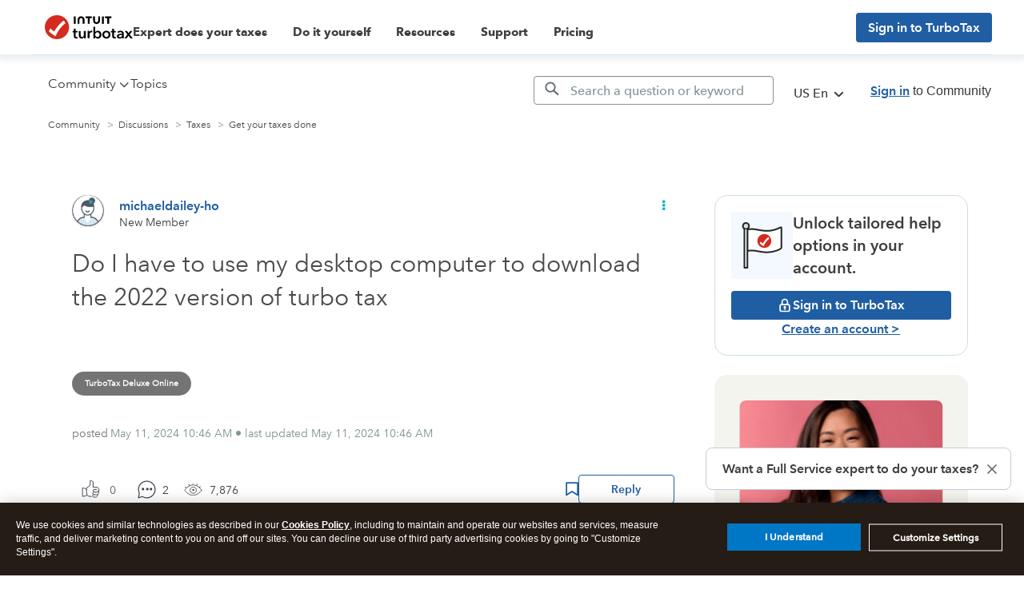

--- FILE ---
content_type: text/html; charset=utf-8
request_url: https://app.leadsrx.com/visitor.php?acctTag=hktywn83008&tz=0&ref=&u=https%3A%2F%2Fttlc.intuit.com%2Fcommunity%2Ftaxes%2Fdiscussion%2Fdo-i-have-to-use-my-desktop-computer-to-download-the-2022-version-of-turbo-tax%2F00%2F3359776%3Frelatedcontent%3D777607&t=Do%20I%20have%20to%20use%20my%20desktop%20computer%20to%20download%20the%202022%20version%20of%20turbo%20tax&lc=null&anon=1&vin=null
body_size: 215
content:
{"visitorID":3377702449410647,"errCode":"ok","leadSuccesses":[],"hubs":[],"lastTouch":"direct"}

--- FILE ---
content_type: application/javascript;charset=iso-8859-1
request_url: https://fid.agkn.com/f?apiKey=2843367925&1pc=c0652b20-2de4-4d98-b960-80b7e2ca59ac&i4=3.143.25.241
body_size: 189
content:
{ "TruAudienceID" : "E1:UBEh3V6SafmcUrrM4d9LoJXZwpGkKyWn7wnMTqRGKoEGDzv8U73eAKCQM17m4dfYomJHB-ub2VGHAftMYbonRyDjVs_QvLohLzPJ1gJURGG-Oqi_VFPbjI02wXI3QT2K", "fid_status" : "", "L0" : "", "L1" : "", "L2" : "", "L3" : "", "a":"000" }